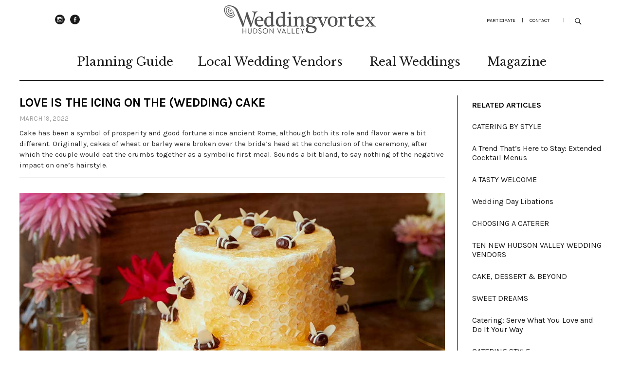

--- FILE ---
content_type: text/html; charset=UTF-8
request_url: https://weddingvortex.com/wedding-2022-love-is-the-icing-on-the-wedding-cake
body_size: 11367
content:
<!DOCTYPE html>
<html lang="en">
    <head>
        <meta http-equiv='Content-Type' content='text/html; charset=UTF-8' />
<meta name="viewport" content="width=device-width,initial-scale=1">
<base href="https://weddingvortex.com/">
<title>wedding 2022 |  LOVE IS THE ICING ON THE CAKE</title>
<meta name="description" content="Cake has been a symbol of prosperity and good fortune since ancient Rome, although both its role and flavor were a bit different. Originally, cakes of wheat or barley were broken over the bride’s head at the conclusion of the ceremony, after which the couple would eat the crumbs together as a symbolic first meal. Sounds a bit bland, to say nothing of the negative impact on one’s hairstyle." />
<meta name="keywords" content="Cake has been a symbol of prosperity and good fortune since ancient Rome, although both its role and flavor were a bit different. Originally, cakes of wheat or barley were broken over the bride’s head at the conclusion of the ceremony, after which the couple would eat the crumbs together as a symbolic first meal. Sounds a bit bland, to say nothing of the negative impact on one’s hairstyle." />
<meta name="Identifier-URL" content="https://weddingvortex.com/" />

<link rel='stylesheet' href='//fonts.googleapis.com/css?family=Libre+Baskerville%3A400%2C700%2C400italic%2C%7CKarla%3A400%2C400italic%2C700%2C700italic&#038;subset=latin%2Clatin-ext' type='text/css' media='all' />
<link rel='stylesheet' href='//fonts.googleapis.com/css?family=Open+Sans:300,300italic,400,400italic,600,600italic,700,700italic&#038;subset=latin,latin-ext' type='text/css' media='all' />

    <link rel='stylesheet' href='https://weddingvortex.com/web/genericons/genericons.min.css' type='text/css' media='all' />

<link rel="shortcut icon" type="image/x-icon" href="https://weddingvortex.com/web/images/favicon.ico" sizes="16x16 24x24 32x32 48x48" />
<link rel="icon" type="image/x-icon" href="https://weddingvortex.com/web/images/favicon.ico" sizes="16x16 24x24 32x32 48x48" />

<!-- Google Tag Manager -->
<script>(function(w,d,s,l,i){w[l]=w[l]||[];w[l].push({'gtm.start':
new Date().getTime(),event:'gtm.js'});var f=d.getElementsByTagName(s)[0],
j=d.createElement(s),dl=l!='dataLayer'?'&l='+l:'';j.async=true;j.src=
'https://www.googletagmanager.com/gtm.js?id='+i+dl;f.parentNode.insertBefore(j,f);
})(window,document,'script','dataLayer','GTM-MK6FDLNT');</script>
<!-- End Google Tag Manager -->
    

<style>
/*
@media screen and (min-width: 1260px) {
  #site-nav ul {
    display:flex;
  }
}
*/
/* slider  */
.flexslider .flex-control-nav,
#slider .flex-control-nav
{
display:block;
}
.flexslider .rp-big-one-content,
#slider .rp-big-one-content {
  margin-bottom: 5px;
}
.flexslider .flex-control-nav,
#slider .flex-control-nav {
bottom: 5px;
  text-align: center;
  position: relative;
  padding: 15px;
}
.flexslider .flex-control-nav li,
#slider .flex-control-nav li {
  margin: 0 1px; 
}
.flexslider .flex-control-paging li a,
#slider .flex-control-paging li a {
  height: 5px !important;
  overflow: hidden !important;
width: 25px;
  background-color: grey;
  color: transparent;
  border: none;
  outline: none;
  transition: all 0.3s ease-in-out;
  margin: 0 2px;
  border-radius: 5px;
}
.flexslider .flex-control-paging li a.flex-active,
#slider .flex-control-paging li a.flex-active {
  height: 5px;
  width: 35px;
  background-color: rgb(29, 29, 29);
}
/* slider  */
/* sponsor slide  */
/* Dots container */
.nf_sponsor_sec .slick-dots li button::before
{
    content:"";
}
.nf_sponsor_sec .slick-dots {
  display: flex !important;
  justify-content: center;
  margin-top: 15px;
}

.nf_sponsor_sec .slick-dots li {
  margin: 0 2px;
}

.nf_sponsor_sec .slick-dots li {
  height: 5px !important;
  width: 25px !important;
   transition: all 0.3s ease-in-out;
}
.nf_sponsor_sec .slick-dots li button {
  height: 5px !important;
  width: 25px !important;
  background-color: grey;
  color: transparent;
  border: none;
  outline: none;
  transition: all 0.3s ease-in-out;
  border-radius: 5px;
  padding: 0;
}

.nf_sponsor_sec .slick-dots li.slick-active {
  width: 35px !important;
    transition: all 0.3s ease-in-out;
}
.nf_sponsor_sec .slick-dots li.slick-active button {
  width: 35px !important;
  background-color: rgb(29, 29, 29);
} 
.detail-blog #slider img
{
   height:500px;
  }

@media (max-width: 768px) {
.flexslider .flex-control-paging li a,
#slider .flex-control-paging li a,
.nf_sponsor_sec .slick-dots li.slick-active,
.nf_sponsor_sec .slick-dots li button,
.nf_sponsor_sec .slick-dots li.slick-active button,
.nf_sponsor_sec .slick-dots li {
  height: 5px !important;
  width: 5px !important;
}
.flexslider .flex-control-nav,
#slider .flex-control-nav {
  padding: 10px;
}
.detail-blog #slider img
{
   height:285px;
  }
}
/* sponsor slide  */

</style>                    <meta property="og:image" content="https://weddingvortex.com/uploads/article_images/400/image_1647864039_.jpg" />
                <style>
            .cnt_details_div {
              border-bottom: 1px solid #000;
              margin-bottom: 30px;
            }
            .cnt_details_div h3 {
              margin: 10px 0 0 !important;
            }
            #mag-details h3 {
              margin-bottom: 15px !important;
              text-transform: none;
              font-size: 15px;
              color: #2b2b2b !important;
              line-height: 22px;
              font-weight: normal;
            }
            .cnt_details_div p {
              color: #a3a3a3 !important;
              margin: 10px 0 0 !important;
              font-size: 14px;
            }
            .cnt_details_div p span {
                padding-right: 30px;
            }
        </style>
    </head>

    <body class="template-front">
        
<!-- Google Tag Manager (noscript) -->
<noscript><iframe src="https://www.googletagmanager.com/ns.html?id=GTM-MK6FDLNT"
height="0" width="0" style="display:none;visibility:hidden"></iframe></noscript>
<!-- End Google Tag Manager (noscript) -->

        <div id="container" class="storefront-container">

            <header id="masthead" class="cf" role="banner">

    <div id="site-header">
        <div id="footer-social-nav">
            <ul id="menu-footer-social" class="menu-ul-top">
                <li class="menu-item"><a target="_blank" title="instagram" href="http://www.instagram.com/weddingvortex">instagram</a></li>
                <!--<li class="menu-item"><a target="_blank" title="twitter" href="">Twitter</a></li>-->
                <li class="menu-item"><a target="_blank" title="facebook" href="https://www.facebook.com/hudsonvalleywedding">Facebook</a></li>
                <!--<li class="menu-item"><a target="_blank" title="pinterest" href="">Pinterest</a></li>-->
            </ul>
        </div>
    </div>

    <nav id="header-top-logo">
        <a href="https://weddingvortex.com/" title="VISITvortex" alt="VISITvortex"><img src="https://weddingvortex.com/web/images/logo.jpg" border="0" /></a>
    </nav>

    <nav id="header-top-nav">
        <ul id="menu-header" class="menu">
            <li class="menu-item"><a href="participate">participate</a></li>
            <li class="menu-item">|</li>
            <li class="menu-item"><a href="contact">Contact</a></li>
            <li class="menu-item">|</li>
        </ul>
    </nav>

    <a href="#menuopen" id="mobile-menu-toggle"><span class="hide">Menu</span></a>

    <div id="mobile-menu-wrap" class="cf">
        <div class="search-box">
            <a href="#" id="search-toggle"><span class="hide">Search</span></a>

            <form method="get" id="searchform" class="searchform" action="https://weddingvortex.com/search" role="search">
                <label class="screen-reader-text"><span>Search</span></label>
                <input type="text" class="search-field" name="search_text" id="search_text" placeholder="Type to search&hellip;" />
                <input type="submit" class="submit" name="search_submit" id="search_submit" value="Search" />
            </form>
        </div>
        <nav id="site-nav" class="cf">
            <ul id="menu-main" class="nav-menu">
                <li class="menu-item menu-item-has-children">
                    <a href="javascript:void(0);">Planning Guide</a>
                    <ul class="sub-menu">
                <li class="menu-item"><a href="hudson-valley-real-weddings">Real Weddings</a></li><li class="menu-item"><a href="hudson-valley-choosing-a-wedding-venue">Choosing Your Venue Guide</a></li><li class="menu-item"><a href="hudson-valley-choosing-your-rentals">Choosing Rentals Guide</a></li><li class="menu-item"><a href="hudson-valley-choosing-caterers-and-bakers">Food & Drink Guide</a></li><li class="menu-item"><a href="hudson-valley-bridal-couture-and-beauty">Couture & Beauty Guide</a></li><li class="menu-item"><a href="hudson-valley-wedding-flowers">Wedding Flowers Guide</a></li><li class="menu-item"><a href="hudson-valley-special-touches-guide">Special Touches Guide</a></li><li class="menu-item"><a href="hudson-valley-details-details">The Details Guide</a></li></ul></li><li class="menu-item menu-item-has-children"><a href="javascript:void(0);">Local Wedding Vendors</a><ul class="sub-menu"><li class="menu-item"><a href="hudson-valley-venues"> Venues</a></li><li class="menu-item"><a href="hudson-valley-bakers-hudson-valley">Bakers Hudson Valley</a></li><li class="menu-item"><a href="hudson-valley-florists">Florists</a></li><li class="menu-item"><a href="hudson-valley-photographers">Photographers</a></li><li class="menu-item"><a href="hudson-valley-caterers">Caterers</a></li><li class="menu-item"><a href="hudson-valley-planners">Planners</a></li><li class="menu-item"><a href="hudson-valley-invitations">Invitations</a></li><li class="menu-item"><a href="hudson-valley-accommodations">Accommodations</a></li><li class="menu-item"><a href="hudson-valley-rentals">Rentals</a></li><li class="menu-item"><a href="hudson-valley-bridal-couture">Bridal Couture</a></li><li class="menu-item"><a href="hudson-valley-hair-makeup">Hair & Makeup</a></li><li class="menu-item"><a href="hudson-valley-jewelers">Jewelers</a></li><li class="menu-item"><a href="hudson-valley-officiants">Officiants</a></li><li class="menu-item"><a href="hudson-valley-drinks">Drinks</a></li><li class="menu-item"><a href="hudson-valley-gifts">Gifts</a></li><li class="menu-item"><a href="hudson-valley-music">Music</a></li><li class="menu-item"><a href="hudson-valley-special-touches">Special Touches</a></li><li class="menu-item"><a href="services">Services </a></li><li class="menu-item"><a href=""></a></li></ul></li>                <li class="menu-item">
                    <a href="https://weddingvortex.com/hudson-valley-real-weddings">Real Weddings</a>
                </li>
                <li class="menu-item">
                    <a href="magazine">Magazine</a>
                </li>
            </ul>
        </nav>
        <a href="#menuclose" id="mobile-menu-close"><span class="hide">Close Menu</span></a>
    </div>

</header>
            <div id="main-wrap">
                <div id="mag-content" class="site-content cf" role="main">
                    <article id="mag-details" class="page magazine-page">
                        <aside class="widget widget_zuki_recentposts_small cl-wordwrap">
                            <div class="cnt_details_div">
                                <h1 class="widget-title">LOVE IS THE ICING ON THE (WEDDING) CAKE</h1>
                                <p>                                        <span>March 19, 2022</span>
                                        </p>                                    <h3>Cake has been a symbol of prosperity and good fortune since ancient Rome, although both its role and flavor were a bit different. Originally, cakes of wheat or barley were broken over the bride’s head at the conclusion of the ceremony, after which the couple would eat the crumbs together as a symbolic first meal. Sounds a bit bland, to say nothing of the negative impact on one’s hairstyle.</h3>
                                                            </div>
                                                        <div style="clear: both;"><p><img alt="" src="media/2022/wedding-2022-134.jpg" /></p>

<div style="clear: both;">&nbsp;</div>

<div class="cl-resp-49-l">
<p><img alt="" src="media/2022/wedding-2022-135.jpg" /></p>
</div>

<div class="cl-resp-49-r">
<p style="text-align: center; border-bottom: 1px solid #000; border-top: 1px solid #000; padding:15px 0; font-style: italic;">Cake has been a symbol of prosperity and good fortune since ancient Rome, although both its role and flavor were a bit different. Originally, cakes of wheat or barley were broken over the bride&rsquo;s head at the conclusion of the ceremony, after which the couple would eat the crumbs together as a symbolic first meal. Sounds a bit bland, to say nothing of the negative impact on one&rsquo;s hairstyle.</p>

<p style="text-align: justify;">By medieval times, marrying couples had decided that they could get just as much good luck from something a little tastier, and a typical wedding of that era would feature stacks of cookies, scones, and buns; if you could kiss over the tower without it toppling, your union would be blessed with good fortune. Later, meat pies enjoyed a period of popularity; it wasn&rsquo;t until the 17th century that cakes began to dominate.</p>

<p style="text-align: justify;">Today&rsquo;s wedding cake is whatever you want it to be, whether that&rsquo;s a multi-tiered marvel of fondant flowers or a vast array of fancy cupcakes. Jewel tones, metallics, and bright, primary colors splatter-painted on white or black have expanded the palette.</p>

<p style="text-align: justify;">Asymmetrics, architectural details, and flower blossoms add unique flair, and new trends in presentation include a cake swing (yes, a swing for your cake). Choose a design that complements your venue and decor.</p>
</div>

<div style="clear: both;">&nbsp;</div>

<p><img alt="" src="media/2022/wedding-2022-136.jpg" /></p>

<div class="cl-resp-49-l">
<p style="text-align: center; border-bottom: 1px solid #000; border-top: 1px solid #000; padding:15px 0; text-transform: uppercase; ">more sweetness, please</p>

<p style="text-align: justify;">A dessert table or station can be yet another delightful and memorable feature of your reception, as decorative as it is delicious. The options are practically endless. Ice cream stand with make-your-own-sundae toppings? Towers of cookies and brownies for a sumptuous medieval touch? A tree or wall of whimsical frosted doughnuts? Different flavors of fudge? Individual cups of pudding?</p>

<p style="text-align: justify;">Think about your special childhood favorites and consider incorporating them. Definitely include some gluten-free and vegan choices, along with fruit and cheese. Whatever dessert table you concoct, it should tempt your guests into just one last bite on this special day and leave them feeling perfectly pampered.</p>
</div>

<div class="cl-resp-49-r">
<p><img alt="" src="media/2022/wedding-2022-137.jpg" /></p>
</div>

<div style="clear: both;">&nbsp;</div>

<p style="text-align: center; border-bottom: 1px solid #000; border-top: 1px solid #000; padding:15px 0; text-transform: uppercase; ">baking a memory</p>

<div class="cl-resp-49-l">
<p><img alt="" src="media/2022/wedding-2022-138.jpg" /></p>
</div>

<div class="cl-resp-49-r">
<p style="text-align: justify;">A layer of flavorful buttercream under the satiny fondant? Custard filling? Wedding cakes generally cost from $3 to $30 a slice, depending on how complicated you want to get. Beautiful and delicious options can come in simple forms, too: Make the presentation lovely with the perfect table linen, floral surroundings and topper.</p>

<p style="text-align: justify;">This is yet another instance in which the golden rules of wedding planning apply. Begin your search for a baker early&mdash;at least six months before your wedding&mdash;and start with recommendations and online portfolios, then move to appointments and samplings with the best prospects. Some of the finest bakers anywhere on the planet make their magic here; one of them will be able to create something delicious that makes a statement that&rsquo;s uniquely you.</p>

<p><img alt="" src="media/2022/wedding-2022-139.jpg" /></p>
</div>

<div style="clear: both;">&nbsp;</div>

<div class="cl-resp-49-l">
<p><img alt="" src="media/2022/wedding-2022-140.jpg" /></p>

<h2 style="margin: 0; font-size: 18px; text-transform: uppercase;">adams fairacre farms</h2>

<p style="text-align: left; margin: 0;">Hudson Valley, 845-336-6300 (Kingston), <a href="https://adamsfarms.com" style="color: #0074a2;" target="_blank">adamsfarms.com</a></p>

<p style="text-align: left;">Let us cater your special day. Our expert bakers will work with you to create the wedding cake of your dreams. Your special dessert, baked to perfection by us, will be a huge hit! Call or visit your local Adams store to schedule a consultation with our bakers.</p>
</div>

<div class="cl-resp-49-r">
<p><img alt="" src="media/2022/wedding-2022-141.jpg" /></p>

<h2 style="margin: 0; font-size: 18px; text-transform: uppercase;">agnes devereux catering</h2>

<p style="text-align: left; margin: 0;">Staatsburg, 845-926-6059, <a href="https://www.agnesdevereuxcatering.com" style="color: #0074a2;" target="_blank">agnesdevereuxcatering.com</a></p>

<p style="text-align: left;">Celebrating your wedding and the bounty of the Hudson Valley with delicious food, local and seasonal ingredients, and fifteen years of catering experience to shepherd you through the planning of a memorable day.</p>
</div>

<div style="clear: both;">&nbsp;</div>

<div class="cl-resp-49-l">
<p><img alt="" src="media/2022/wedding-2022-142.jpg" /></p>

<h2 style="margin: 0; font-size: 18px; text-transform: uppercase;">blue mountain bistro-to-go</h2>

<p style="text-align: left; margin: 0;">Kingston, 845-340-9800, <a href="https://bluemountainbistro.com" style="color: #0074a2;" target="_blank">bluemountainbistro.com</a></p>

<p style="text-align: left;">The exclusive caterers of the Onteora Mountain House, Blue Mountain Bistro is committed to providing high-quality food and service both on the day of your wedding and the days leading up to it. When you choose Blue Mountain Bistro Catering for your wedding, you will be rewarded with raves from friends and family. Relax and enjoy yourselves knowing that their creative, experienced staff is handling all the details of the day.</p>
</div>

<div class="cl-resp-49-r">
<p><img alt="" src="media/2022/wedding-2022-143.jpg" /></p>

<h2 style="margin: 0; font-size: 18px; text-transform: uppercase;">ej bonbons &amp; confections</h2>

<p style="text-align: left; margin: 0;">Woodstock, <a href="https://www.ejchocolates.com" style="color: #0074a2;" target="_blank">ejchocolates.com</a></p>

<p style="text-align: left;">Available year-round, our customizable box of assorted chocolate bonbons is designed to bring you on a journey of discovery. Enjoy each piece one by one and find your favorites along the way. From weddings and baby showers to corporate presents and welcome bags, our customizable two-, four-, five-, and twelve-piece boxes of handmade and painted chocolate bonbons are the perfect gift for your next event.</p>
</div>

<div style="clear: both;">&nbsp;</div>

<div class="cl-resp-49-l">
<p><img alt="" src="media/2022/wedding-2022-144.jpg" /></p>

<h2 style="margin: 0; font-size: 18px; text-transform: uppercase;">katie rose bakery</h2>

<p style="text-align: left; margin: 0;">Hopewell Junction, 845-447-2144, <a href="https://katierosebakery.com" style="color: #0074a2;" target="_blank">katierosebakery.com</a></p>

<p style="text-align: left;">Love is Sweet. Our mission at Katie Rose Bakery is to provide dessert to all, no matter your dietary restriction. Everyone needs a little dessert. We would be honored to be a part of your special day, striving to make it a little extra sweet. Let us be your bakery to create something different and unique just for you and all your special events!</p>
</div>

<div class="cl-resp-49-r">
<p><img alt="" src="media/2022/wedding-2022-145.jpg" /></p>

<h2 style="margin: 0; font-size: 18px; text-transform: uppercase;">main course catering</h2>

<p style="text-align: left; margin: 0;">New Paltz, 845-255-2600, <a href="https://www.maincoursecatering.com" style="color: #0074a2;" target="_blank">maincoursecatering.com</a></p>

<p style="text-align: left;">Main Course is a full-service caterer that can coordinate all wedding aspects including customized menus, cakes, d&eacute;cor, linens, and rentals. Under chef Bruce Kazan&rsquo;s innovative leadership, a team of talented professionals creates the finest in catered events. Main Course, a leader in the sustainable food movement, uses small Hudson Valley purveyors to provide the freshest local, organic produce, free-range poultry, line-caught fish, and hormone-free meats.</p>
</div>
</div>
                        </aside>
                    </article>
                </div>
                <div id="mag-sidebar">
                    <div class="default-sidebar widget-area storefront-widget-area blog-sidebar">
                        <aside class="widget widget_recent_entries">
                            <h3 class="widget-title">RELATED ARTICLES</h3>
                                                            <p><a href="wedding-2017-catering-by-style" title=" " alt=" ">CATERING BY STYLE</a></p>
                                                                <p><a href="wedding-2024-extended-cocktail-menus" title="" alt="">A Trend That’s Here to Stay: Extended Cocktail Menus</a></p>
                                                                <p><a href="wedding-guide-2019-a-tasty-welcome" title="" alt="">A TASTY WELCOME</a></p>
                                                                <p><a href="wedding-2024-wedding-day-libations" title="What’s Trending" alt="What’s Trending">Wedding Day Libations</a></p>
                                                                <p><a href="wedding-2020-choosing-a-caterer" title="" alt="">CHOOSING A CATERER</a></p>
                                                                <p><a href="newhudsonvalleyweddingvendors" title="Who Could Save Your Big Day" alt="Who Could Save Your Big Day">TEN NEW HUDSON VALLEY WEDDING VENDORS</a></p>
                                                                <p><a href="wedding-2017-cake-dessert-beyond" title="" alt="">CAKE, DESSERT & BEYOND</a></p>
                                                                <p><a href="wedding-guide-2018-sweet-dreams" title="" alt="">SWEET DREAMS</a></p>
                                                                <p><a href="wedding-2025-serve-what-you-love-and-do-it-your-way" title="" alt="">Catering: Serve What You Love and Do It Your Way</a></p>
                                                                <p><a href="wedding-guide-2019-from-buffet-to-formal" title="From Buffet to Formal" alt="From Buffet to Formal">CATERING STYLE</a></p>
                                                        </aside>
<aside  class="widget widget_recent_entries review_post">
    <form action="" method="post" accept-charset="utf-8" id="frm_email_subscription" name="frm_email_subscription" data-url="https://weddingvortex.com/ajax/newsletter_sub">
    <h3>RECEIVE EPOSTS</h3>
    <input type="text" name="subscription_email" onBlur="if (this.value == '')
                                this.value = 'Enter your email address...'" onFocus="if (this.value == 'Enter your email address...')
                                            this.value = ''" value="Enter your email address..."  value="Enter your email address..." id="review_post">
    <input type="submit" value="submit" id="review-submit" name="subscribe-submit">
    </form>
</aside>
<aside  class="widget widget_recent_entries review_post">
     <h3><a href="participate">ADD YOUR BUSINESS</a></h3>
     <h3><a href="https://visitvortex.com/" target="_blank">SEE VISITVORTEX SITE</a></h3>
</aside>                    </div>
                </div>
                <div id="front-fullwidth-center" class="front-content widget-area ">
<link rel="stylesheet" type="text/css" href="slick/slick.css?v2022">
  <link rel="stylesheet" type="text/css" href="slick/slick-theme.css?v2022">
  <style type="text/css">
    .lead { font-size: 1.5rem; font-weight: 300; }

    .slider {
        width: 100%;
        margin: 10px auto;
    }

    .slick-slide {
      margin: 0px 20px;
    }

    .slick-slide img {
      width: 100%;
    }

    .slick-prev:before,
    .slick-next:before {
      color: black;
    }


    .slick-slide {
      transition: all ease-in-out .3s;
      opacity: 1;
    }
    
    .slick-active {
      opacity: 1;
    }

    .slick-current {
      opacity: 1;
    }
    .text-area {padding: 0;}
    .text-area h3 {margin: 15px 0 15px;}

    .slick-prev:before, .slick-next:before{font-size: 25px;}
    .clr{clear:both;}
  </style>
<aside class="widget widget_zuki_recentposts_medium border-none">
  <h3 class="must-see">SPONSORED ADS</h3>

   <div class="nf_sponsor_sec center slider clr">
                                <div>
                        <a href="http://www.beaverkillvalleyinn.com" target="_blank" title="Beaverkill Valley Inn">
                            <img src="uploads/albums/450/image_1515695068_2972.jpg" style="height: 225px;"/></a>
                        <div class="text-area">
                            <h3><a href="http://www.beaverkillvalleyinn.com">Beaverkill Valley Inn</a></h3>
                            <p>Lew Beach<br /><a href="http://www.beaverkillvalleyinn.com" target="_blank" title="www.beaverkillvalleyinn.com">www.beaverkillvalleyinn.com</a></p>
                        </div>
                    </div>
                                        <div>
                        <a href="http://www.ameliacwilliams.com/unholymatrimonies" target="_blank" title="Unholy Matrimonies">
                            <img src="uploads/albums/450/image_3723.jpg" style="height: 225px;"/></a>
                        <div class="text-area">
                            <h3><a href="http://www.ameliacwilliams.com/unholymatrimonies">Unholy Matrimonies</a></h3>
                            <p>Kingston, 3106129176<br /><a href="http://www.ameliacwilliams.com/unholymatrimonies" target="_blank" title="www.ameliacwilliams.com/unholymatrimonies">www.ameliacwilliams.com/unho...</a></p>
                        </div>
                    </div>
                                        <div>
                        <a href="http://www.bearsvilleweddings.com" target="_blank" title="Bearsville Weddings">
                            <img src="uploads/albums/450/image_3526.jpg" style="height: 225px;"/></a>
                        <div class="text-area">
                            <h3><a href="http://www.bearsvilleweddings.com">Bearsville Weddings</a></h3>
                            <p>Woodstock, NY , 845-853-4075<br /><a href="http://www.bearsvilleweddings.com" target="_blank" title="www.bearsvilleweddings.com">www.bearsvilleweddings.com</a></p>
                        </div>
                    </div>
                                        <div>
                        <a href="http://www.fmrweddings.com" target="_blank" title="Full Moon Resort">
                            <img src="uploads/albums/450/image_1674669344_3512.jpeg" style="height: 225px;"/></a>
                        <div class="text-area">
                            <h3><a href="http://www.fmrweddings.com">Full Moon Resort</a></h3>
                            <p>Big Indian , 845- 254-5117<br /><a href="http://www.fmrweddings.com" target="_blank" title="www.fmrweddings.com">www.fmrweddings.com</a></p>
                        </div>
                    </div>
                                        <div>
                        <a href="http://www.piareskin.com" target="_blank" title="Piare Skin Studio">
                            <img src="uploads/albums/450/image_3729.png" style="height: 225px;"/></a>
                        <div class="text-area">
                            <h3><a href="http://www.piareskin.com">Piare Skin Studio</a></h3>
                            <p>Beacon, (845) 205-0080<br /><a href="http://www.piareskin.com" target="_blank" title="www.piareskin.com">www.piareskin.com</a></p>
                        </div>
                    </div>
                                        <div>
                        <a href="http://www.colonywoodstock.com/weddings-at-the-colony-woodstock" target="_blank" title="Colony Weddings">
                            <img src="uploads/albums/450/image_1646493066_3467.jpeg" style="height: 225px;"/></a>
                        <div class="text-area">
                            <h3><a href="http://www.colonywoodstock.com/weddings-at-the-colony-woodstock">Colony Weddings</a></h3>
                            <p>Woodstock, 845-679-7625<br /><a href="http://www.colonywoodstock.com/weddings-at-the-colony-woodstock" target="_blank" title="www.colonywoodstock.com/weddings-at-the-colony-woodstock">www.colonywoodstock.com/wedd...</a></p>
                        </div>
                    </div>
                                        <div>
                        <a href="http://www.robhandel.com" target="_blank" title="Rob Handel Catering">
                            <img src="uploads/albums/450/image_3516.jpeg" style="height: 225px;"/></a>
                        <div class="text-area">
                            <h3><a href="http://www.robhandel.com">Rob Handel Catering</a></h3>
                            <p>Windham<br /><a href="http://www.robhandel.com" target="_blank" title="www.robhandel.com">www.robhandel.com</a></p>
                        </div>
                    </div>
                                        <div>
                        <a href="http://www.perch-hotel.com" target="_blank" title="The Perch Hotel">
                            <img src="uploads/albums/450/image_3721.jpg" style="height: 225px;"/></a>
                        <div class="text-area">
                            <h3><a href="http://www.perch-hotel.com">The Perch Hotel</a></h3>
                            <p>East Windham, +15187340045<br /><a href="http://www.perch-hotel.com" target="_blank" title="www.perch-hotel.com">www.perch-hotel.com</a></p>
                        </div>
                    </div>
                                        <div>
                        <a href="http://www.livingstone-eventspace.com/weddings" target="_blank" title="Living Stone Event Space">
                            <img src="uploads/albums/450/image_1680099566_3521.jpeg" style="height: 225px;"/></a>
                        <div class="text-area">
                            <h3><a href="http://www.livingstone-eventspace.com/weddings">Living Stone Event Space</a></h3>
                            <p>Round Top, 845-853-2287<br /><a href="http://www.livingstone-eventspace.com/weddings" target="_blank" title="www.livingstone-eventspace.com/weddings">www.livingstone-eventspace.c...</a></p>
                        </div>
                    </div>
                        <!-- </div>

   <div class="center slider clr"> -->
</div>

</aside>
<script src="slick/jquery-3.7.1.min.js" type="text/javascript"></script>
  <script src="slick/jquery-migrate-3.4.0.min.js"></script>
  <script src="slick/slick.min.js" type="text/javascript" charset="utf-8"></script>
  <script type="text/javascript">
    $(document).on('ready', function() {
      
    //   $(".center").slick({
    //     dots: true,
    //     infinite: true,
    //     centerMode: true,
    //     slidesToShow: 4,
    //     slidesToScroll: 1,
    //     autoplay:true,
    //     autoplaySpeed: 1500,
    //     initialSlide: 0,
    //     speed: 1500,
    //     dots: false,
    //     centerPadding:'0px',
    //     arrows:true,
    //     responsive: [{breakpoint: 1024,
    //         settings: {
    //             slidesToShow: 2,
    //             infinite: true,
    //             dots: false
    //         }
    //     }, {
    //         breakpoint: 600,
    //         settings: {
    //             slidesToShow: 1,
    //             infinite: true,
    //             dots: false
    //         }
    //     }, {
    //         breakpoint: 300,
    //         settings: "unslick" // destroys slick
    //     }]
    //   });
    

    $(".center").slick({
    dots: true,
    infinite: true,
    slidesToShow: 4,
    slidesToScroll: 1,   // move 4 items per navigation
    autoplay: true,
    autoplaySpeed: 1500,
    speed: 1500,
    arrows: false,       // hide arrows
    responsive: [
        {
            breakpoint: 1024,
            settings: {
                slidesToShow: 2,
                slidesToScroll: 1,
                infinite: true,
                dots: true
            }
        },
        {
            breakpoint: 600,
            settings: {
                slidesToShow: 1,
                slidesToScroll: 1,
                infinite: true,
                dots: true
            }
        },
        {
            breakpoint: 300,
            settings: "unslick" // destroys slick
        }
    ]
});

});
</script>                </div>

<footer id="footer-div">

    <div id="front-fullwidth-bottom" class="front-content widget-area">
        <aside id="zuki_recentposts_medium-2" class="widget widget_zuki_recentposts_medium">
            <article id="footer-div-first" class="post type-post status-publish format-standard has-post-thumbnail hentry category-food category-nature category-photography tag-colors tag-spices rp-medium-one">
                <div id="footer-div-first-inner">
                    <div id="footer-social-nav">
                        <p><a href="faq">FAQ</a></p>
                        <p><a href="participate">ADD BUSINESS</a></p>
                        <ul id="menu-footer-social" class="menu-ul-bottom">
                            <li class="menu-item menu-item-type-custom menu-item-object-custom"><a target="_blank" title="instagram" href="http://www.instagram.com/weddingvortex">instagram</a></li>
                            <li class="menu-item menu-item-type-custom menu-item-object-custom"><a target="_blank" title="twitter" href="http://www.twitter.com/weddingvortex">Twitter</a></li>
                            <li class="menu-item menu-item-type-custom menu-item-object-custom"><a target="_blank" title="facebook" href="https://www.facebook.com/hudsonvalleywedding">Facebook</a></li>
                            <li class="menu-item menu-item-type-custom menu-item-object-custom"><a target="_blank" title="pinterest" href="https://www.pinterest.com/upstatewedding/">Pinterest</a></li>
                        </ul>
                    </div>
                </div>
            </article>

            <article id="footer-div-second" class="post type-post status-publish format-standard has-post-thumbnail hentry category-food category-nature category-photography tag-colors tag-spices rp-medium-one">
                <b>CONTACT</b><br /><br />
                CALL: <a href="tel:+845-687-3470">845-687-3470</a><br />
                EMAIL: <a href="mailto:WEDDINGvortex@gmail.com">WEDDINGvortex@gmail.com</a><br /><br />
                WEDDINGvortex<br />PO BOX 82<br />HIGH FALLS, NY 12440            </article>

            <article id="footer-div-third" class="post type-post status-publish format-standard has-post-thumbnail hentry category-food category-nature category-photography tag-colors tag-spices rp-medium-one">
                <b>SIGN UP</b><br /><br />
                SIGN UP FOR EPOSTS OF EVENTS,<br />THINGS TO DO AND SEE NEW<br />HUDSON VALLEY VIDEOS!<br /><br />

                <form action="" method="post" accept-charset="utf-8" id="subscribe-foot" name="subscribe-foot" data-url="https://weddingvortex.com/ajax/newsletter_sub">
                    <p><input type="text" name="subscription_email"  onBlur="if (this.value == '')
                                this.value = 'Enter your email address...'" onFocus="if (this.value == 'Enter your email address...')
                                            this.value = ''" value="Enter your email address..." id="subscribe-field">

                        <input type="submit" value="SUBMIT" id="subscribe-submit" name="subscribe-submit">
                    </p>
                </form>


            </article>

            <article id="footer-div-fourth" class="post type-post status-publish format-standard has-post-thumbnail hentry category-food category-nature category-photography tag-colors tag-spices rp-medium-one">
                <div id="footer-div-fourth-inner">
                    <a href="https://visitvortex.com/" target="_blank">
                        SEE OUR WEDDING SITE<br />
                        <img src="https://weddingvortex.com/web/images/vv-logo.jpg" border="0" /></a><br /><br />
                    © VISITVORTEX.COM 2026.<br />
                    ALL RIGHTS RESERVED.<br />
                    <a href="termsandconditions">TERMS AND CONDITIONS</a>
                </div>
            </article>

        </aside>

    </div>

</footer>            </div>

        </div>
<div class="loading_box_overlay"></div>
<div class="loading_box">
    <img src="https://weddingvortex.com/web/images/loading.gif" /><br /></div>
<div class="success_message_div"></div>

<!--[if lt IE 9]>
    <script src="web/js/html5.js"></script>
<![endif]-->
    <script type='text/javascript' src='https://weddingvortex.com/web/js/visitvortex.min.js'></script>

    </body>
</html>